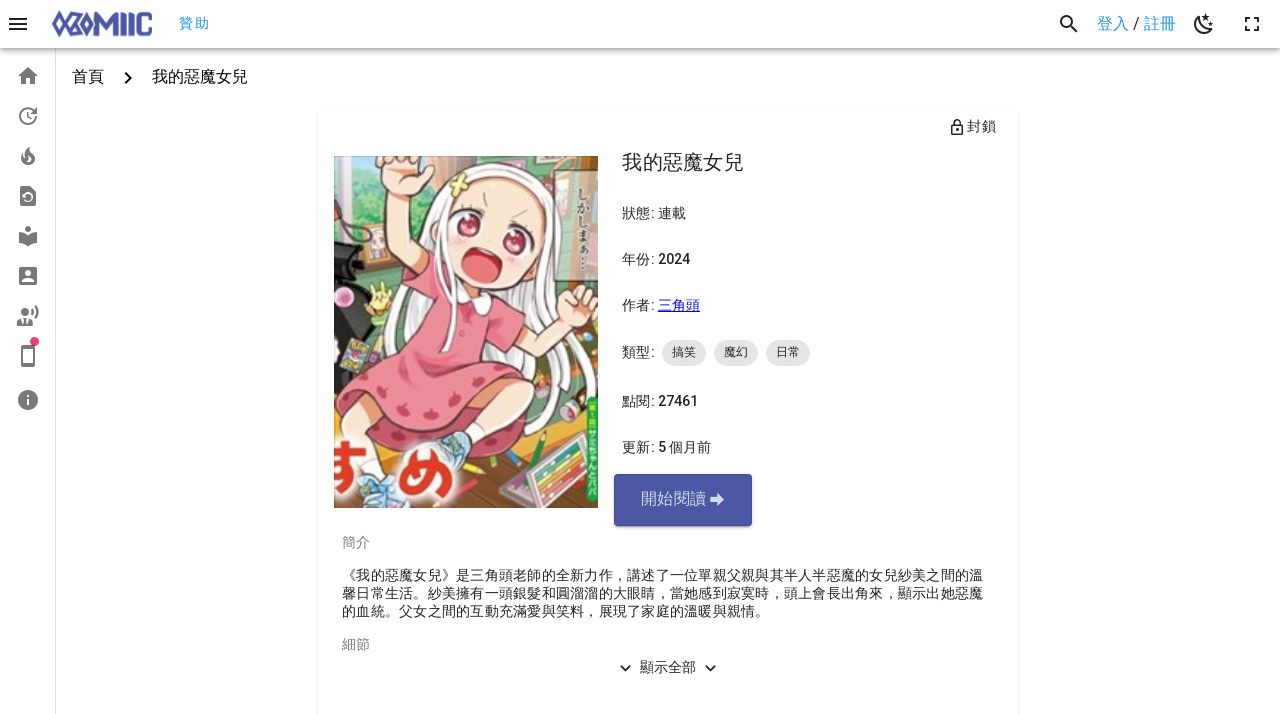

--- FILE ---
content_type: text/html
request_url: https://komiic.com/comic/2702
body_size: 1965
content:
<!doctype html>
<html data-v="01302026-1" lang="en">
<head>
    <meta charset="utf-8">
    <meta content="tw-ch" http-equiv="content-language">
    <meta content="IE=edge" http-equiv="X-UA-Compatible">
    <meta content="width=device-width,initial-scale=1.0" name="viewport">
    <meta content="漫畫,線上漫畫,看漫畫,日本漫畫,宅漫畫,comic" name="keywords">
    <meta content="漫畫網站，現在努力的在經營這個網站，想把它做到最好，目前漫畫數不多，大多在1400本漫畫, 陸續增加中，會定期更新，會努力的給你最好的體驗"
          name="description">
    <meta content="komiic" property="og:title"/>
    <meta content="website" property="og:type"/>
    <meta content="https://komiic.com/img/cover.png" property="og:image"/>
    <meta content="https://komiic.com" property="og:url"/>
    <link href="https://komiic.com" rel="canonical">
    <link href="https://fonts.googleapis.com/css?family=Roboto:100,300,400,500,700,900&display=swap" rel="stylesheet">
    <link href="https://cdn.jsdelivr.net/npm/@mdi/font@7.x/css/materialdesignicons.min.css" rel="stylesheet">
    <script async src="https://www.googletagmanager.com/gtag/js?id=UA-165579316-1"></script>
    <title>Komiic</title>

    <script>
        window.dataLayer = window.dataLayer || []

        function gtag() {
            dataLayer.push(arguments)
        }

        gtag('js', new Date())

        gtag('config', 'UA-165579316-1')

    </script>
  <script type="module" crossorigin src="/assets/index-Dr11r005.js"></script>
  <link rel="stylesheet" crossorigin href="/assets/index-CzmmBwwu.css">
  <script type="module">import.meta.url;import("_").catch(()=>1);(async function*(){})().next();window.__vite_is_modern_browser=true</script>
  <script type="module">!function(){if(window.__vite_is_modern_browser)return;console.warn("vite: loading legacy chunks, syntax error above and the same error below should be ignored");var e=document.getElementById("vite-legacy-polyfill"),n=document.createElement("script");n.src=e.src,n.onload=function(){System.import(document.getElementById('vite-legacy-entry').getAttribute('data-src'))},document.body.appendChild(n)}();</script>
<link rel="manifest" href="/manifest.webmanifest"><script id="vite-plugin-pwa:register-sw" src="/registerSW.js"></script><script data-cfasync="false" nonce="4be1ba3c-2a20-498a-a2b1-23701d345107">try{(function(w,d){!function(j,k,l,m){if(j.zaraz)console.error("zaraz is loaded twice");else{j[l]=j[l]||{};j[l].executed=[];j.zaraz={deferred:[],listeners:[]};j.zaraz._v="5874";j.zaraz._n="4be1ba3c-2a20-498a-a2b1-23701d345107";j.zaraz.q=[];j.zaraz._f=function(n){return async function(){var o=Array.prototype.slice.call(arguments);j.zaraz.q.push({m:n,a:o})}};for(const p of["track","set","debug"])j.zaraz[p]=j.zaraz._f(p);j.zaraz.init=()=>{var q=k.getElementsByTagName(m)[0],r=k.createElement(m),s=k.getElementsByTagName("title")[0];s&&(j[l].t=k.getElementsByTagName("title")[0].text);j[l].x=Math.random();j[l].w=j.screen.width;j[l].h=j.screen.height;j[l].j=j.innerHeight;j[l].e=j.innerWidth;j[l].l=j.location.href;j[l].r=k.referrer;j[l].k=j.screen.colorDepth;j[l].n=k.characterSet;j[l].o=(new Date).getTimezoneOffset();if(j.dataLayer)for(const t of Object.entries(Object.entries(dataLayer).reduce((u,v)=>({...u[1],...v[1]}),{})))zaraz.set(t[0],t[1],{scope:"page"});j[l].q=[];for(;j.zaraz.q.length;){const w=j.zaraz.q.shift();j[l].q.push(w)}r.defer=!0;for(const x of[localStorage,sessionStorage])Object.keys(x||{}).filter(z=>z.startsWith("_zaraz_")).forEach(y=>{try{j[l]["z_"+y.slice(7)]=JSON.parse(x.getItem(y))}catch{j[l]["z_"+y.slice(7)]=x.getItem(y)}});r.referrerPolicy="origin";r.src="/cdn-cgi/zaraz/s.js?z="+btoa(encodeURIComponent(JSON.stringify(j[l])));q.parentNode.insertBefore(r,q)};["complete","interactive"].includes(k.readyState)?zaraz.init():j.addEventListener("DOMContentLoaded",zaraz.init)}}(w,d,"zarazData","script");window.zaraz._p=async d$=>new Promise(ea=>{if(d$){d$.e&&d$.e.forEach(eb=>{try{const ec=d.querySelector("script[nonce]"),ed=ec?.nonce||ec?.getAttribute("nonce"),ee=d.createElement("script");ed&&(ee.nonce=ed);ee.innerHTML=eb;ee.onload=()=>{d.head.removeChild(ee)};d.head.appendChild(ee)}catch(ef){console.error(`Error executing script: ${eb}\n`,ef)}});Promise.allSettled((d$.f||[]).map(eg=>fetch(eg[0],eg[1])))}ea()});zaraz._p({"e":["(function(w,d){})(window,document)"]});})(window,document)}catch(e){throw fetch("/cdn-cgi/zaraz/t"),e;};</script></head>
<body>
<div id="app"></div>
  <script nomodule>!function(){var e=document,t=e.createElement("script");if(!("noModule"in t)&&"onbeforeload"in t){var n=!1;e.addEventListener("beforeload",(function(e){if(e.target===t)n=!0;else if(!e.target.hasAttribute("nomodule")||!n)return;e.preventDefault()}),!0),t.type="module",t.src=".",e.head.appendChild(t),t.remove()}}();</script>
  <script nomodule crossorigin id="vite-legacy-polyfill" src="/assets/polyfills-legacy-DHUawczZ.js"></script>
  <script nomodule crossorigin id="vite-legacy-entry" data-src="/assets/index-legacy-D3z1zpJ8.js">System.import(document.getElementById('vite-legacy-entry').getAttribute('data-src'))</script>
</body>
</html>
